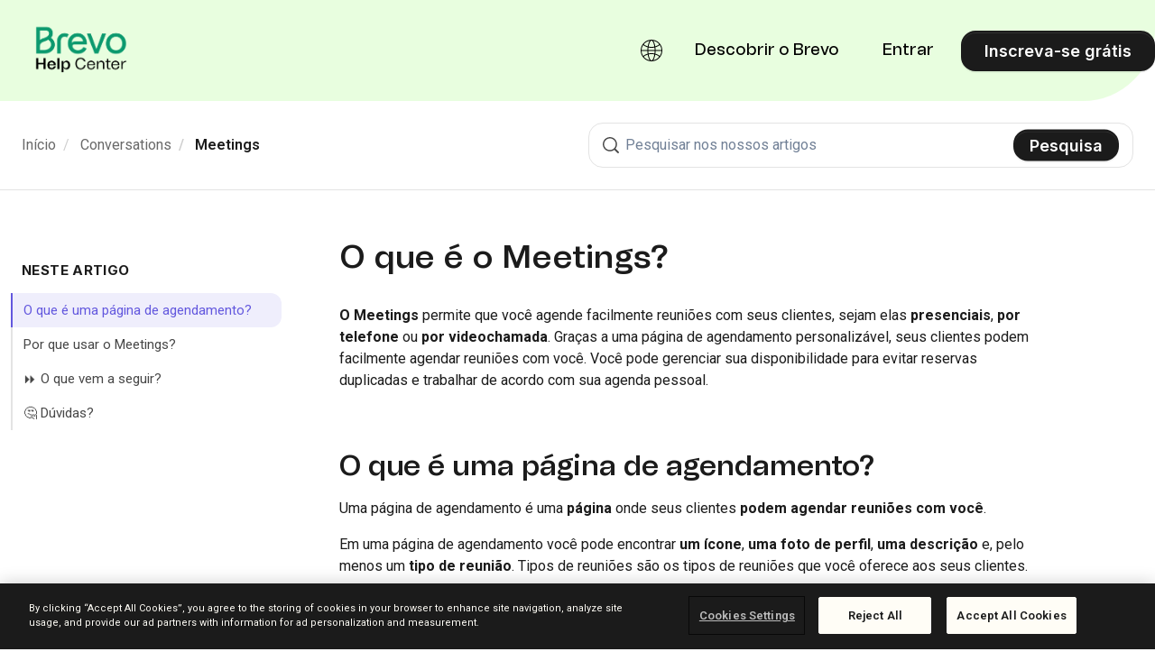

--- FILE ---
content_type: text/html; charset=utf-8
request_url: https://help.brevo.com/hc/pt/articles/6966401493778-O-que-%C3%A9-o-Meetings
body_size: 20004
content:
<!DOCTYPE html>
<html dir="ltr" lang="pt">
<head>
  <meta charset="utf-8" />
  <!-- v26892 -->


  <title>O que é o Meetings?  &ndash; Início</title>

  

  <meta name="description" content="O Meetings permite que você agende facilmente reuniões com seus clientes, sejam elas presenciais, por telefone ou por videochamada...." /><meta property="og:image" content="https://help.brevo.com/hc/theming_assets/01JHMGT85AZVAQR5A5GC66NWDY" />
<meta property="og:type" content="website" />
<meta property="og:site_name" content="Início" />
<meta property="og:title" content="O que é o Meetings?" />
<meta property="og:description" content="O Meetings permite que você agende facilmente reuniões com seus clientes, sejam elas presenciais, por telefone ou por videochamada. Graças a uma página de agendamento personalizável, seus clientes ..." />
<meta property="og:url" content="https://help.brevo.com/hc/pt/articles/6966401493778-O-que-%C3%A9-o-Meetings" />
<link rel="canonical" href="https://help.brevo.com/hc/pt/articles/6966401493778-O-que-%C3%A9-o-Meetings">
<link rel="alternate" hreflang="de" href="https://help.brevo.com/hc/de/articles/6966401493778-Was-ist-Meetings">
<link rel="alternate" hreflang="en-us" href="https://help.brevo.com/hc/en-us/articles/6966401493778-What-is-Meetings">
<link rel="alternate" hreflang="es" href="https://help.brevo.com/hc/es/articles/6966401493778--Qu%C3%A9-es-Meetings">
<link rel="alternate" hreflang="fr" href="https://help.brevo.com/hc/fr/articles/6966401493778-Qu-est-ce-que-Meetings">
<link rel="alternate" hreflang="it" href="https://help.brevo.com/hc/it/articles/6966401493778-Che-cos-%C3%A8-Meetings">
<link rel="alternate" hreflang="pt" href="https://help.brevo.com/hc/pt/articles/6966401493778-O-que-%C3%A9-o-Meetings">
<link rel="alternate" hreflang="x-default" href="https://help.brevo.com/hc/en-us/articles/6966401493778-What-is-Meetings">

  <link rel="stylesheet" href="//static.zdassets.com/hc/assets/application-f34d73e002337ab267a13449ad9d7955.css" media="all" id="stylesheet" />
  <link rel="stylesheet" type="text/css" href="/hc/theming_assets/941346/511709/style.css?digest=32654107501074">

  <link rel="icon" type="image/x-icon" href="/hc/theming_assets/01JHMGT773C52BTNQ0XQKWW5Z6">

    

  <script src="https://code.jquery.com/jquery-2.2.4.min.js" integrity="sha256-BbhdlvQf/xTY9gja0Dq3HiwQF8LaCRTXxZKRutelT44=" crossorigin="anonymous"></script>
<meta content="width=device-width, initial-scale=1.0" name="viewport" />
<script type="text/javascript">
  window.Theme = Object.assign(window.Theme || {}, { assets: {}, locale: "pt", signedIn: false });

  
  window.localeFields = {
    16978859044626: ['it', 'fr-fr', 'pt', 'de-de', 'es']
  }
</script>
<script type="text/javascript" src="/hc/theming_assets/01JHMGT4XF95KKMT54JP425XT1"></script>


<link rel="stylesheet" href="/hc/theming_assets/01JHMGT6AR0Q578TK954T53CQT">
<link rel="stylesheet" href="/hc/theming_assets/01JHMGT4ZXVV5NFJHHJ97QBBZ9">
<link rel="stylesheet" href="https://use.fontawesome.com/releases/v6.4.0/css/all.css"><link rel="stylesheet" href="/hc/theming_assets/01JHMGT5240Q5GSZJRYZE1SQ3Q">


<style id="settings-styles">
  
    .note::before { content: ""; }
    
  
    .warning::before { content: ""; }
    </style>



  <link rel="stylesheet" type="text/css" href="//cdn.jsdelivr.net/algoliasearch.zendesk-hc/2/algoliasearch.zendesk-hc.min.css">
  <script type="text/javascript" src="//cdn.jsdelivr.net/algoliasearch.zendesk-hc/2/algoliasearch.zendesk-hc.min.js"></script>
  <style>
    
    .aa-article-hit--title .aa-article-hit--highlight {
      color: #0b996e;
      background-color: #0b996e12;
    }

    
    .aa-dropdown-menu {
      background-color: #fff;
    }

    
    .aa-article-hit--category {
      height: 18px;
      font-size: 18px;
      border-bottom: 1px solid #87929d;
      height: 18px;
      margin-bottom: 16px;
      color: #aaa !important;
    }

    
    .aa-article-hit--category--content {
      background-color: #FFF;
      color: #0B996E;
      padding-right: 16px;
      display: inline-block;
      max-width: 100%;
      white-space: nowrap;
      overflow-x: hidden;
      text-overflow: ellipsis;
      font-weight: bold;
    }

    
    .aa-article-hit--section {
      display: none;
      width: 20%;
      text-align: right;
      float: left;
      padding-right: 16px;
      padding-top: 4px;
      font-size: 1.1em;
      letter-spacing: .2px;
      word-wrap: break-word;
      color: #68737d;
    }

    
    .search-result-link .ais-highlight {
      background: #fff;
      color: #000;
      font-weight: 900;
    }

    
    .search-result-link {
      color: #000;
      font: Publico;
      font-size: 20px;
    }

    
    .ais-hierarchical-menu--link {
      display: block;
      width: 80%;
      white-space: nowrap;
      overflow: hidden;
      text-overflow: ellipsis;
      cursor: pointer;
      color: #000;
    }

    
    #algolia-labels {
      display: none;
      margin-top: 20px;
    }
    .ais-refinement-list--body {
      margin-top: 5px;
    }
    .ais-refinement-list--list {
      margin-left: -4px;
      margin-right: -4px;
    }
    .ais-refinement-list--item {
      display: inline-block;
      max-width: 100%;
    }
    .ais-refinement-list--item   label {
      display: inline-block;
      padding: 4px 8px;
      margin: 4px;
      max-width: 100%;
      overflow: hidden;
      text-overflow: ellipsis;
      background: #efefef;
      cursor: pointer;
    }
  </style>
  <script type="text/javascript">
    algoliasearchZendeskHC({
      applicationId: '2X25PDQY42',
      apiKey: '616cbde65c3eec3993eebe3353b8fd8a',
      subdomain: 'sendinblue'
    });
  </script>



<script>(function(w,d,s,l,i){w[l]=w[l]||[];w[l].push({'gtm.start':
new Date().getTime(),event:'gtm.js'});var f=d.getElementsByTagName(s)[0],
j=d.createElement(s),dl=l!='dataLayer'?'&l='+l:'';j.async=true;j.src=
'https://metrics.brevo.com/dt.js?id='+i+dl;f.parentNode.insertBefore(j,f);
})(window,document,'script','dataLayer','MKMDTST');</script>


<link rel="preconnect" href="https://fonts.googleapis.com">
<link rel="preconnect" href="https://fonts.gstatic.com" crossorigin>
<link href="https://fonts.googleapis.com/css2?family=Inter:wght@300;400;500;600;700;800&display=swap" rel="stylesheet"><link href="https://fonts.googleapis.com/css2?family=Roboto:ital,wght@0,100..900;1,100..900&display=swap" rel="stylesheet">


  
</head>
<body class="">
  
  
  

  <a class="sr-only sr-only-focusable" tabindex="1" href="#page-container">
  Pular para o conteúdo principal
</a>

<div class="layout flex flex-1 flex-column" x-data="Widgets.mobileMenu">

  
  <header class="header fixed-header"
    x-data="Widgets.header({ isFixed: true, isSticky: false })"
    :class="{  }">

    <nav class="navbar container-fluid h-full" :class="{ 'text-header': isOpen }">

      
      <a href="/hc/pt" class="navbar-brand mr-auto">
        <img class="block img-fluid z-100" id="logo" src="/hc/theming_assets/01JHMGT85AZVAQR5A5GC66NWDY" alt="Início Página inicial do centro de ajuda"></a>

      
      <button class="navbar-toggle ml-2 lg:hidden"
        x-ref="toggle"
        :aria-expanded="isOpen && 'true'"
        @click="toggle"
        @keydown.escape="toggle">
        <span></span>
        <span class="sr-only">Alternar menu de navegação</span>
      </button>

      

      
      <div class="nav menu menu-standard menu-links-right font-size-lg font-medium font-tomato-grotesk lg:flex lg:align-items-center lg:menu-expanded lg:justify-content-end"
        x-cloak
        x-show="isOpen"
        :class="{ 'text-header': isOpen }"
        x-transition:enter="transition-fast"
        x-transition:enter-start="opacity-0"
        x-transition:enter-end="opacity-100"
        x-transition:leave="transition-fast"
        x-transition:leave-start="opacity-100 text-header"
        x-transition:leave-end="opacity-0 text-header">

        
        <div class="flex flex-column lg:flex-row lg:align-items-center lg:justify-content-center flex-1"></div>

        
          <div class="language-selector relative" x-data="Widgets.dropdown" @click.away="close">
            <button class="nav-link inline-flex align-items-center not-a-button h-full lg:w-full" aria-haspopup="true" :aria-expanded="isExpanded" x-ref="toggle">
              <svg width="24" height="24" viewBox="0 0 24 24" fill="currentColor" xmlns="http://www.w3.org/2000/svg">
                <path fill-rule="evenodd" clip-rule="evenodd" d="M24 12C24 5.37258 18.6274 0 12 0C5.37258 0 0 5.37258 0 12C0 18.6274 5.37258 24 12 24C18.6274 24 24 18.6274 24 12ZM13.0033 22.3936C12.574 22.8778 12.2326 23 12 23C11.7674 23 11.426 22.8778 10.9967 22.3936C10.5683 21.9105 10.1369 21.1543 9.75435 20.1342C9.3566 19.0735 9.03245 17.7835 8.81337 16.3341C9.8819 16.1055 10.9934 15.9922 12.1138 16.0004C13.1578 16.0081 14.1912 16.1211 15.1866 16.3341C14.9675 17.7835 14.6434 19.0735 14.2457 20.1342C13.8631 21.1543 13.4317 21.9105 13.0033 22.3936ZM15.3174 15.3396C14.2782 15.1229 13.2039 15.0084 12.1211 15.0004C10.9572 14.9919 9.7999 15.1066 8.68263 15.3396C8.58137 14.4389 8.51961 13.4874 8.50396 12.5H15.496C15.4804 13.4875 15.4186 14.4389 15.3174 15.3396ZM16.1609 16.5779C15.736 19.3214 14.9407 21.5529 13.9411 22.8293C16.6214 22.3521 18.9658 20.9042 20.5978 18.862C19.6345 18.0597 18.4693 17.3939 17.1586 16.9062C16.8326 16.7849 16.4997 16.6754 16.1609 16.5779ZM21.1871 18.0517C20.1389 17.1891 18.8906 16.4837 17.5074 15.969C17.1122 15.822 16.708 15.6912 16.2967 15.5771C16.411 14.5992 16.4798 13.5676 16.4962 12.5H22.9888C22.8973 14.5456 22.2471 16.4458 21.1871 18.0517ZM7.70333 15.5771C7.58896 14.5992 7.52024 13.5676 7.50384 12.5H1.01116C1.10267 14.5456 1.75288 16.4458 2.81287 18.0517C3.91698 17.1431 5.24216 16.4096 6.71159 15.8895C7.0368 15.7744 7.3677 15.6702 7.70333 15.5771ZM3.40224 18.862C5.03424 20.9042 7.37862 22.3521 10.0589 22.8293C9.05934 21.5529 8.26398 19.3214 7.83906 16.5779C7.57069 16.6552 7.3059 16.74 7.04526 16.8322C5.65305 17.325 4.41634 18.0173 3.40224 18.862ZM15.496 11.5H8.50396C8.51961 10.5126 8.58136 9.56113 8.68263 8.66039C9.84251 8.90232 11.0448 9.01653 12.2521 8.99807C13.2906 8.9822 14.3202 8.86837 15.3174 8.66039C15.4186 9.56113 15.4804 10.5126 15.496 11.5ZM9.75435 3.86584C9.3566 4.9265 9.03245 6.21653 8.81337 7.66594C9.92191 7.90306 11.0758 8.01594 12.2369 7.99819C13.2391 7.98287 14.2304 7.87047 15.1866 7.66594C14.9675 6.21653 14.6434 4.9265 14.2457 3.86584C13.8631 2.84566 13.4317 2.08954 13.0033 1.60643C12.574 1.12215 12.2326 1 12 1C11.7674 1 11.426 1.12215 10.9967 1.60643C10.5683 2.08954 10.1369 2.84566 9.75435 3.86584ZM16.4962 11.5C16.4798 10.4324 16.411 9.40077 16.2967 8.42286C16.6839 8.31543 17.0648 8.19328 17.4378 8.05666C18.848 7.54016 20.1208 6.82586 21.1871 5.94826C22.2471 7.55418 22.8973 9.4544 22.9888 11.5H16.4962ZM17.0939 7.11766C18.4298 6.62836 19.6178 5.95419 20.5978 5.13796C18.9658 3.09584 16.6214 1.64793 13.9411 1.17072C14.9407 2.44711 15.736 4.67864 16.1609 7.42207C16.4773 7.33102 16.7886 7.22949 17.0939 7.11766ZM7.33412 7.26641C7.50092 7.32131 7.66929 7.37321 7.83905 7.42207C8.26398 4.67864 9.05934 2.44711 10.0589 1.17072C7.37862 1.64793 5.03423 3.09584 3.40224 5.13796C4.48835 6.04266 5.82734 6.77048 7.33412 7.26641ZM7.02148 8.21629C5.4308 7.69274 3.99599 6.92195 2.81287 5.94826C1.75288 7.55418 1.10267 9.4544 1.01116 11.5H7.50384C7.52024 10.4324 7.58896 9.40077 7.70333 8.42286C7.47376 8.35918 7.24638 8.29031 7.02148 8.21629Z" />
              </svg>
              <span class="ml-2">Português</span>
            </button>
            <div class="z-dropdown absolute my-2 bg-white border rounded shadow-md min-w-dropdown" x-ref="menu" x-cloak x-show="isExpanded">
              <div class="py-2 font-size-sm text-left">
                
                  <a class="dropdown-item flex align-items-center" href="/hc/change_language/de?return_to=%2Fhc%2Fde%2Farticles%2F6966401493778-Was-ist-Meetings" dir="ltr" rel="nofollow">
                    
                
                    
                    
                    
                    
                    
                    
                    Deutsch
                  </a>
                
                  <a class="dropdown-item flex align-items-center" href="/hc/change_language/en-us?return_to=%2Fhc%2Fen-us%2Farticles%2F6966401493778-What-is-Meetings" dir="ltr" rel="nofollow">
                    
                    
                    English (UK) / 
                    
                    
                    
                    
                    
                    English (US)
                  </a>
                
                  <a class="dropdown-item flex align-items-center" href="/hc/change_language/es?return_to=%2Fhc%2Fes%2Farticles%2F6966401493778--Qu%25C3%25A9-es-Meetings" dir="ltr" rel="nofollow">
                    
                    
                    
                      
                    
                    
                    
                    
                    Español
                  </a>
                
                  <a class="dropdown-item flex align-items-center" href="/hc/change_language/fr?return_to=%2Fhc%2Ffr%2Farticles%2F6966401493778-Qu-est-ce-que-Meetings" dir="ltr" rel="nofollow">
                    
                    
                    
                    
                      
                    
                    
                    
                    Français
                  </a>
                
                  <a class="dropdown-item flex align-items-center" href="/hc/change_language/it?return_to=%2Fhc%2Fit%2Farticles%2F6966401493778-Che-cos-%25C3%25A8-Meetings" dir="ltr" rel="nofollow">
                    
                    
                    
                    
                    
                      
                    
                    
                    Italiano
                  </a>
                
              </div>
            </div>
          </div>
        
          <a class="nav-link transition hover:underline" href="https://www.brevo.com" target="_blank">
            
              Descobrir o Brevo
            
          </a>
        

        

         <a
  class="nav-link transition lg:ml-3 hover:underline"
  href="https://login.brevo.com/?target=https://account-app.brevo.com/account/zendesk-support?target=https://account-app.brevo.com/account/zendesk-helpcenter">
  Entrar 
</a>
          <a class="button button-secondary m-2 lg:ml-3 lg:my-0 lg:mr-0" href="https://onboarding.brevo.com/account/register" target="_blank">
            
              Inscreva-se grátis
            
          </a>
        </div>

    </nav>
  </header> 

  <main role="main">
    
<div class="hero relative bg-home bg-cover bg-center">

  
  <div class="relative container" style="margin-top: 112px;">

  </div>

  
  

  
  <div class="absolute z-10 top-0 left-0 h-full w-full bg-hero"></div>

  
  

</div> 

<div class="border-bottom py-5">
  <div class="container">
    <div class="row align-items-center">

      <div class="md:col-6">
        <div class="md:-mb-4">
          <nav aria-label="Local atual">
  <ol class="breadcrumbs">
    
      <li>
        
          <a href="/hc/pt">Início</a>
        
      </li>
    
      <li>
        
          <a href="/hc/pt/categories/360000273040-Conversations">Conversations</a>
        
      </li>
    
      <li>
        
          <a href="/hc/pt/sections/7503362627090-Meetings">Meetings</a>
        
      </li>
    
  </ol>
</nav>

        </div>
      </div>

      <div class="md:col-6">

        
        <div class="search search-lg text-base">
          <h2 class="sr-only">Pesquisa</h2>
            <form role="search" class="form-field mb-0" data-search="" action="/hc/pt/search" accept-charset="UTF-8" method="get"><input type="hidden" name="utf8" value="&#x2713;" autocomplete="off" /><input type="search" name="query" id="query" placeholder="Pesquisa" aria-label="Pesquisa" />
<input type="submit" name="commit" value="Pesquisa" /></form>
          <svg class="search-icon fill-current transition" xmlns="http://www.w3.org/2000/svg" viewBox="0 0 62 62" aria-hidden="true">
            <path d="M60.992,56.41 L48.703,44.121 C52.576,39.203 54.525,33.262 54.525,27.317 C54.525,20.362 51.865,13.403 46.558,8.097 C41.253,2.792 34.298,0.130999717 27.345,0.130999717 C20.381,0.13 13.41,2.782 8.096,8.097 C2.786,13.406 0.13,20.369 0.13,27.328 C0.13,34.287 2.786,41.25 8.096,46.558 C13.402,51.865 20.361,54.525 27.317,54.525 C33.261,54.525 39.202,52.576 44.12,48.703 L56.41,60.992 C56.994,61.576 57.762,61.869 58.527,61.869 C59.291,61.869 60.06,61.576 60.644,60.992 L60.992,60.644 C61.576,60.06 61.869,59.29 61.869,58.527 C61.869,57.762 61.576,56.994 60.992,56.41 Z M42.986,42.986 C38.664,47.308 32.994,49.472 27.328,49.472 C21.662,49.472 15.993,47.308 11.67,42.986 C7.347,38.664 5.184,32.994 5.184,27.328 C5.184,21.662 7.347,15.993 11.67,11.67 C15.993,7.347 21.663,5.184 27.328,5.184 C32.994,5.184 38.664,7.347 42.986,11.67 C47.308,15.993 49.4720003,21.663 49.4720003,27.328 C49.473,32.994 47.309,38.664 42.986,42.986 Z" fill-rule="nonzero"></path>
          </svg>
        </div>

      </div>

    </div>
  </div>
</div>

<div class="container flex-1 pt-4 pb-6 md:pt-5" id="page-container">
  <div class="row row-lg mt-6">

    <article class="col" itemscope itemtype="http://schema.org/Article">

      
      

      
      <div class="mb-6">
        <h1 class="my-0 line-height-tight font-size-3xl lg:font-size-4xl">
          O que é o Meetings? 
        </h1>

        
        <div class="flex mb-5 text-left hidden">
          <div class="media">
            
            

            
            
          </div>
        </div>
      </div>

      
      <section class="content article-content mb-6" itemprop="articleBody">

        
        <p><strong>O Meetings</strong> permite que você <span>agende facilmente reuniões com seus clientes, sejam elas <strong>presenciais</strong>, <strong>por telefone</strong> ou <strong>por videochamada</strong>. Graças a uma página de agendamento personalizável, seus clientes podem facilmente agendar reuniões com você. Você pode gerenciar sua disponibilidade para evitar reservas duplicadas e trabalhar de acordo com sua agenda pessoal.</span></p>
<h1 id="h_01H9QS2JZ78XE1F9CWDSTDRGGH">O que é uma página de agendamento?</h1>
<p>Uma página de agendamento é uma<strong> página</strong> onde seus clientes <strong>podem agendar reuniões com você</strong>. </p>
<p>Em uma página de agendamento você pode encontrar <strong>um ícone</strong>, <strong>uma foto de perfil</strong>,<strong> uma descrição</strong> e, pelo menos um <strong>tipo de reunião</strong>. Tipos de reuniões são os tipos de reuniões que você oferece aos seus clientes. </p>
<p class="wysiwyg-text-align-center"><img src="/hc/article_attachments/21015213664786" alt="meetings-booking-page-example_EN-US.png" width="500" height="617"></p>
<p><span style="font-family: -apple-system, BlinkMacSystemFont, 'Segoe UI', Helvetica, Arial, sans-serif;">No exemplo acima,</span><span style="font-family: -apple-system, BlinkMacSystemFont, 'Segoe UI', Helvetica, Arial, sans-serif; font-size: 15px;"> a página de agendamento foi criada por Abby Smith, professora de ioga do The Green Yoga. A página de agendamento de reuniões é simples e mostra o logotipo da empresa, junto com uma breve descrição.</span></p>
<p>Três modalidades de reunião estão disponíveis na página: <strong>Apresentação do curso, Curso online - todos os níveis e Curso de Yoga</strong>. Cada tipo de reunião é um serviço que a The Green Yoga oferece aos seus clientes. </p>
<ul>
<li>
<strong>A apresentação do curso</strong> foi criada como uma reunião telefônica gratuita, marcada para durar 30 minutos. </li>
<li>
<strong>Curso online - todos os níveis</strong> é uma reunião por videochamada cobrada, com duração de 1 hora. </li>
<li>
<strong>O curso de Yoga</strong> é um encontro presencial cobrado, com duração de 1 hora.</li>
</ul>
<p>Quando os clientes do The Green Yoga acessam a página de agendamento, basta escolher o tipo de reunião que desejam agendar, inserir seus dados e reservar um período de tempo para a reunião. A página de confirmação resumirá todas as informações necessárias para a reunião, e eles também receberão um e-mail com as mesmas informações.</p>
<h1 id="h_01H9QS2JZ734SJDTNEMBK83P02">Por que usar o Meetings?</h1>
<p>O Meetings oferece diversos benefícios, como:</p>
<ul>
<li>
<strong>Agendamento fácil</strong><br>Chega de ficar enviando e respondendo e-mail ou de usar telefonemas tentando encontrar um horário adequado para você e seus clientes. O Meetings é fácil de configurar e usar graças à sua interface amigável, economizando o seu tempo e o dos seus clientes.</li>
<li>
<strong>Diversidade de tipos de reuniões<br></strong>Você pode oferecer aos seus clientes vários tipos de reuniões: presenciais, telefônicas e videochamadas. Essa flexibilidade permite que seus clientes se conectem com você da maneira que melhor lhes convier e pode melhorar a satisfação do cliente.</li>
<li>
<strong>Profissionalismo<br></strong>Uma página de agendamento bem projetada e um sistema de agendamento eficiente melhoram a maneira como seus clientes percebem seu negócio, proporcionando uma experiência perfeita.</li>
<li>
<strong>Gerenciamento de disponibilidade</strong><br>A capacidade de gerir a sua disponibilidade é crucial para evitar reservas duplicadas e garantir que a sua agenda esteja alinhada com os seus outros compromissos profissionais ou pessoais. Com o Meetings, você pode definir sua disponibilidade padrão e marcar horários indisponíveis ou disponibilidades excepcionais para garantir que seus clientes só reservem quando você estiver disponível.</li>
<li>
<strong>Notificações de lembrete<br></strong>O Meetings pode enviar lembretes para você e seus clientes antes das reuniões agendadas, garantindo que todos estejam preparados e evitando reuniões perdidas.</li>
</ul>
<h1 id="h_01H9QS2JZ7D276HRARHMBYGVR6">⏩ O que vem a seguir?</h1>
<ul>
<li><a href="https://help.brevo.com/hc/en-us/articles/7073284620306" target="_blank" rel="noopener noreferrer">Introdução ao Meetings</a></li>
<li><a href="https://help.brevo.com/hc/pt/articles/7164834944402" target="_blank" rel="noopener noreferrer">Crie e gerencie seus tipos de reunião</a></li>
</ul>

        
        <h1>🤔  Dúvidas?</h1>
        <p>Em caso de dúvida, sinta-se à vontade para entrar em contato com nossa equipe de suporte, <a href="https://login.brevo.com/?target=https://account-app.brevo.com/account/zendesk-support" target="blank"> criando um tíquete a partir da sua conta</a>. Caso ainda não tenha uma conta, entre em contato conosco <a href="https://www.brevo.com/contact/" target="_blank">aqui</a>.</p>
<p>Se você está procurando ajuda com um projeto usando o Brevo, podemos encontrar à <a href="https://www.brevo.com/expert-directory/matchmaking/?utm_medium=partnerships&utm_source=expert-program&utm_campaign=help-center-contact-block" target="_blank"" target="_blank">agência parceira da Brevo certa</a>.</p>

        
        

        
        

      </section>

      
      

      
      

      
  
       
            <div class="article-votes">
              <h1 class="article-votes-question">💬 Este artigo foi útil?</h1>
              <div class="article-votes-controls" role='radiogroup'>
                <button type="button" class="button article-vote article-vote-up" data-helper="vote" data-item="article" data-type="up" data-id="6966401493778" data-upvote-count="10" data-vote-count="19" data-vote-sum="1" data-vote-url="/hc/pt/articles/6966401493778/vote" data-value="null" data-label="10 de 19 acharam isto útil" data-selected-class="null" aria-label="O artigo foi útil" aria-pressed="false">Sim</button>
                <button type="button" class="button article-vote article-vote-down" data-helper="vote" data-item="article" data-type="down" data-id="6966401493778" data-upvote-count="10" data-vote-count="19" data-vote-sum="1" data-vote-url="/hc/pt/articles/6966401493778/vote" data-value="null" data-label="10 de 19 acharam isto útil" data-selected-class="null" aria-label="Este artigo não foi útil" aria-pressed="false">Não</button>
              </div>
              <small class="article-votes-count">
                <span class="article-vote-label" data-helper="vote" data-item="article" data-type="label" data-id="6966401493778" data-upvote-count="10" data-vote-count="19" data-vote-sum="1" data-vote-url="/hc/pt/articles/6966401493778/vote" data-value="null" data-label="10 de 19 acharam isto útil">10 de 19 acharam isto útil</span>
              </small>
              <div id="sq-article-feedback-form" style="padding-top: 12px; display: none;">
                <div id="sq-article-feedback-prompt" style="margin-top: 12px; margin-bottom: 12px; font-weight: 600">
                  <div id="sq-article-feedback-prompt-down" style="display: none">
                    Você pode nos dizer o que deu errado?
                  </div>
                </div>
                <div id="sq-article-feedback-options">
                  <div id="sq-article-feedback-options-down" style="text-align: left; margin-bottom: 18px; display: none">
                     <div class="sq-article-feedback-options-down-option">
                        <input type="radio" id="sq-article-feedback-options-down-1" name="sq-article-feedback-options-down" value="1"/>
                        <label for="sq-article-feedback-options-down-1">Este artigo não respondeu à minha pergunta nem resolveu o meu problema.</label>
                     </div>
                     <div class="sq-article-feedback-options-down-option">
                        <input type="radio" id="sq-article-feedback-options-down-2" name="sq-article-feedback-options-down" value="2"/>
                        <label for="sq-article-feedback-options-down-2">Achei este artigo confuso ou difícil de ler.</label>
                     </div>
                     <div class="sq-article-feedback-options-down-option">
                        <input type="radio" id="sq-article-feedback-options-down-3" name="sq-article-feedback-options-down" value="3"/>
                        <label for="sq-article-feedback-options-down-3">Este artigo está desatualizado e as informações não estão mais corretas.</label>
                     </div>
                     <div class="sq-article-feedback-options-down-option">
                        <input type="radio" id="sq-article-feedback-options-down-4" name="sq-article-feedback-options-down" value="4"/>
                        <label for="sq-article-feedback-options-down-4">Outro (especifique abaixo).</label>
                     </div>
                  </div>
                </div>
                <div id="sq-article-feedback-text" style="text-align: left">
                  <textarea id="sq-article-feedback-text-down" placeholder="Caso queira, forneça seu feedback." name="article-down-vote-reason" rows="4" cols="50" style="display: none"></textarea>
                  <div id="sq-article-feedback-note-down">Este formulário é apenas para feedback e você não receberá uma resposta. Não inclua nenhuma informação pessoal sobre você ou outra pessoa.</div>
                <button id="sq-article-submit-feedback" class="button article-vote" style="margin-top: 12px">Enviar feedback</button>
                </div>
                
                <div class="sib-alert-wrapper" id="sq-article-feedback-confirm-down" style="display: none">
                  <div class="sib-alert sib-alert--success show-alert">
                    <div class="alert__progress-bar"></div>
                    <div class="alert__content">
                      <div class="alert__icon alert__icon--success" style="display:none">
                        <svg
                          xmlns="http://www.w3.org/2000/svg"
                          width="16"
                          height="16"
                          fill="none"
                          viewBox="0 0 16 16"
                          class=""
                        >
                          <path
                            stroke="currentColor"
                            stroke-linecap="round"
                            stroke-linejoin="round"
                            stroke-width="2"
                            d="M13.333 4 6 11.333 2.667 8"
                          ></path>
                        </svg>
                      </div>
                      <div class="alert__text">
                        <div class="alert__text--heading"></div>
                        <p class="alert__text--description">
                          Thank you! Your feedback helps us improve this article for everyone.
                        </p>
                      </div>
                    </div>
                  </div>
                </div>
                </div>
            </div>
          
 

      
      <footer class="row my-6 hidden">
        
        
      </footer>

      
      

    </article>

    
    <aside class="relative flex-first lg:col lg:mr-6 lg:max-w-13">

      
      
        <div
          class="table-of-contents hidden lg:block sticky top-0"
          data-element="table-of-contents"
          data-template="sidebar-table-of-contents"
          data-selector=".content h1">
          <h3 class="uppercase font-size-md font-bold tracking-wide font-inter">
            
              NESTE ARTIGO
            
          </h3>
        </div>
      </aside>

  </div> 
</div> 

<script type="text/javascript">document.documentElement.classList.add('article-page', 'article-' + 6966401493778)</script>




        
        <script type="text/template" id="tmpl-sidebar-table-of-contents">
          <% if (allItems.length > 1) { %>
            <div class="sticky top-0 pt-4 -mt-4"
              data-spy="scroll"
              data-active-class="is-active"
              data-offset="20px">
              <h3 class="uppercase font-size-md font-bold tracking-wide font-inter">
                
                  NESTE ARTIGO
                
              </h3>
              <ol class="list-unstyled font-size-md">
                <% allItems.forEach(function(item) { %>
                  <li class="relative border-left border-2 -ml-3">
                    <a class="block py-2 px-3 text-inherit" href="<%= item.html_url %>">
                      <%= item.name %>
                    </a>
                  </li>
                <% }); %>
              </ol>
            </div>
          <% } %>
        </script>
      
    
  



  </main>

    
  <footer class="footer mt-6" id="footer">
    <div class="container-fluid lg:px-8">

      
      <div class="top-bar flex flex-column lg:flex-row lg:align-items-center lg:justify-content-between lg:border-bottom lg:border-bottom-gray-700">

        <a class="footer-logo" href="https://www.brevo.com">
          <img class="img-fluid h-full" src="/hc/theming_assets/01K58TDVS7M25DX49QT1HAPM7Q" alt="" />
        </a>

        
        <nav class="nav justify-content-between pt-6 mt-6 border-top border-top-gray-700 lg:justify-content-end lg:mt-0 lg:pt-0 lg:border-top-0">
            <a class="flex align-items-center justify-content-center p-3 text-base hover:text-primary md:ml-2 md:p-4" href="https://twitter.com/brevo_official" target="_blank">
              <svg width="24" height="24" viewBox="0 0 24 24" fill="currentColor" xmlns="http://www.w3.org/2000/svg">
                <path d="M7.55016 21.75C16.6045 21.75 21.5583 14.2467 21.5583 7.74186C21.5583 7.53092 21.5536 7.3153 21.5442 7.10436C22.5079 6.40746 23.3395 5.54425 24 4.5553C23.1025 4.9546 22.1496 5.21538 21.1739 5.32873C22.2013 4.71291 22.9705 3.74547 23.3391 2.60577C22.3726 3.17856 21.3156 3.58261 20.2134 3.80061C19.4708 3.01156 18.489 2.48912 17.4197 2.31405C16.3504 2.13899 15.2532 2.32105 14.2977 2.8321C13.3423 3.34314 12.5818 4.1547 12.1338 5.14131C11.6859 6.12792 11.5754 7.23461 11.8195 8.2903C9.86249 8.19209 7.94794 7.6837 6.19998 6.7981C4.45203 5.91249 2.90969 4.66944 1.67297 3.14952C1.0444 4.23324 0.852057 5.51564 1.13503 6.73609C1.418 7.95653 2.15506 9.02344 3.19641 9.71998C2.41463 9.69516 1.64998 9.48468 0.965625 9.10592V9.16686C0.964925 10.3041 1.3581 11.4066 2.07831 12.2868C2.79852 13.1669 3.80132 13.7706 4.91625 13.995C4.19206 14.1931 3.43198 14.222 2.69484 14.0794C3.00945 15.0574 3.62157 15.9129 4.44577 16.5263C5.26997 17.1398 6.26512 17.4806 7.29234 17.5012C5.54842 18.8711 3.39417 19.6141 1.17656 19.6106C0.783287 19.61 0.390399 19.5859 0 19.5384C2.25286 20.9837 4.87353 21.7514 7.55016 21.75Z"></path>
              </svg>
            </a>
          
            <a class="flex align-items-center justify-content-center p-3 text-base hover:text-primary md:ml-2 md:p-4" href="https://www.linkedin.com/company/brevo/" target="_blank">
              <svg width="24" height="24" viewBox="0 0 24 24" fill="currentColor" xmlns="http://www.w3.org/2000/svg">
                <path d="M22.2234 0H1.77187C0.792187 0 0 0.773438 0 1.72969V22.2656C0 23.2219 0.792187 24 1.77187 24H22.2234C23.2031 24 24 23.2219 24 22.2703V1.72969C24 0.773438 23.2031 0 22.2234 0ZM7.12031 20.4516H3.55781V8.99531H7.12031V20.4516ZM5.33906 7.43438C4.19531 7.43438 3.27188 6.51094 3.27188 5.37187C3.27188 4.23281 4.19531 3.30937 5.33906 3.30937C6.47813 3.30937 7.40156 4.23281 7.40156 5.37187C7.40156 6.50625 6.47813 7.43438 5.33906 7.43438ZM20.4516 20.4516H16.8937V14.8828C16.8937 13.5562 16.8703 11.8453 15.0422 11.8453C13.1906 11.8453 12.9094 13.2937 12.9094 14.7891V20.4516H9.35625V8.99531H12.7687V10.5609H12.8156C13.2891 9.66094 14.4516 8.70938 16.1813 8.70938C19.7859 8.70938 20.4516 11.0813 20.4516 14.1656V20.4516Z"></path>
              </svg>
            </a>
          
            <a class="flex align-items-center justify-content-center p-3 text-base hover:text-primary md:ml-2 md:p-4" href="http://instagram.com/brevo" target="_blank">
              <svg width="24" height="24" viewBox="0 0 24 24" fill="currentColor" xmlns="http://www.w3.org/2000/svg">
                <path d="M12 2.16094C15.2063 2.16094 15.5859 2.175 16.8469 2.23125C18.0188 2.28281 18.6516 2.47969 19.0734 2.64375C19.6313 2.85937 20.0344 3.12187 20.4516 3.53906C20.8734 3.96094 21.1313 4.35937 21.3469 4.91719C21.5109 5.33906 21.7078 5.97656 21.7594 7.14375C21.8156 8.40937 21.8297 8.78906 21.8297 11.9906C21.8297 15.1969 21.8156 15.5766 21.7594 16.8375C21.7078 18.0094 21.5109 18.6422 21.3469 19.0641C21.1313 19.6219 20.8688 20.025 20.4516 20.4422C20.0297 20.8641 19.6313 21.1219 19.0734 21.3375C18.6516 21.5016 18.0141 21.6984 16.8469 21.75C15.5813 21.8062 15.2016 21.8203 12 21.8203C8.79375 21.8203 8.41407 21.8062 7.15313 21.75C5.98125 21.6984 5.34844 21.5016 4.92656 21.3375C4.36875 21.1219 3.96563 20.8594 3.54844 20.4422C3.12656 20.0203 2.86875 19.6219 2.65313 19.0641C2.48906 18.6422 2.29219 18.0047 2.24063 16.8375C2.18438 15.5719 2.17031 15.1922 2.17031 11.9906C2.17031 8.78437 2.18438 8.40469 2.24063 7.14375C2.29219 5.97187 2.48906 5.33906 2.65313 4.91719C2.86875 4.35937 3.13125 3.95625 3.54844 3.53906C3.97031 3.11719 4.36875 2.85937 4.92656 2.64375C5.34844 2.47969 5.98594 2.28281 7.15313 2.23125C8.41407 2.175 8.79375 2.16094 12 2.16094ZM12 0C8.74219 0 8.33438 0.0140625 7.05469 0.0703125C5.77969 0.126562 4.90313 0.332812 4.14375 0.628125C3.35156 0.9375 2.68125 1.34531 2.01563 2.01562C1.34531 2.68125 0.9375 3.35156 0.628125 4.13906C0.332813 4.90312 0.126563 5.775 0.0703125 7.05C0.0140625 8.33437 0 8.74219 0 12C0 15.2578 0.0140625 15.6656 0.0703125 16.9453C0.126563 18.2203 0.332813 19.0969 0.628125 19.8562C0.9375 20.6484 1.34531 21.3187 2.01563 21.9844C2.68125 22.65 3.35156 23.0625 4.13906 23.3672C4.90313 23.6625 5.775 23.8687 7.05 23.925C8.32969 23.9812 8.7375 23.9953 11.9953 23.9953C15.2531 23.9953 15.6609 23.9812 16.9406 23.925C18.2156 23.8687 19.0922 23.6625 19.8516 23.3672C20.6391 23.0625 21.3094 22.65 21.975 21.9844C22.6406 21.3187 23.0531 20.6484 23.3578 19.8609C23.6531 19.0969 23.8594 18.225 23.9156 16.95C23.9719 15.6703 23.9859 15.2625 23.9859 12.0047C23.9859 8.74687 23.9719 8.33906 23.9156 7.05937C23.8594 5.78437 23.6531 4.90781 23.3578 4.14844C23.0625 3.35156 22.6547 2.68125 21.9844 2.01562C21.3188 1.35 20.6484 0.9375 19.8609 0.632812C19.0969 0.3375 18.225 0.13125 16.95 0.075C15.6656 0.0140625 15.2578 0 12 0Z"></path>
                <path d="M12 5.83594C8.59688 5.83594 5.83594 8.59688 5.83594 12C5.83594 15.4031 8.59688 18.1641 12 18.1641C15.4031 18.1641 18.1641 15.4031 18.1641 12C18.1641 8.59688 15.4031 5.83594 12 5.83594ZM12 15.9984C9.79219 15.9984 8.00156 14.2078 8.00156 12C8.00156 9.79219 9.79219 8.00156 12 8.00156C14.2078 8.00156 15.9984 9.79219 15.9984 12C15.9984 14.2078 14.2078 15.9984 12 15.9984Z"></path>
                <path d="M19.8469 5.59214C19.8469 6.38902 19.2 7.03121 18.4078 7.03121C17.6109 7.03121 16.9688 6.38433 16.9688 5.59214C16.9688 4.79527 17.6156 4.15308 18.4078 4.15308C19.2 4.15308 19.8469 4.79995 19.8469 5.59214Z"></path>
              </svg>
            </a>
          
            <a class="flex align-items-center justify-content-center p-3 text-base hover:text-primary md:ml-2 md:p-4" href="https://www.youtube.com/@brevo_official" target="_blank">
              <svg width="24" height="24" viewBox="0 0 24 24" fill="currentColor" xmlns="http://www.w3.org/2000/svg">
                <path d="M23.7609 7.20005C23.7609 7.20005 23.5266 5.54536 22.8047 4.8188C21.8906 3.86255 20.8688 3.85786 20.4 3.80161C17.0438 3.55786 12.0047 3.55786 12.0047 3.55786H11.9953C11.9953 3.55786 6.95625 3.55786 3.6 3.80161C3.13125 3.85786 2.10938 3.86255 1.19531 4.8188C0.473438 5.54536 0.24375 7.20005 0.24375 7.20005C0.24375 7.20005 0 9.14536 0 11.086V12.9047C0 14.8454 0.239062 16.7907 0.239062 16.7907C0.239062 16.7907 0.473437 18.4454 1.19062 19.1719C2.10469 20.1282 3.30469 20.0954 3.83906 20.1985C5.76094 20.3813 12 20.4376 12 20.4376C12 20.4376 17.0438 20.4282 20.4 20.1891C20.8688 20.1329 21.8906 20.1282 22.8047 19.1719C23.5266 18.4454 23.7609 16.7907 23.7609 16.7907C23.7609 16.7907 24 14.8501 24 12.9047V11.086C24 9.14536 23.7609 7.20005 23.7609 7.20005ZM9.52031 15.1126V8.36724L16.0031 11.7516L9.52031 15.1126Z"></path>
              </svg>
            </a>
          
            <a class="flex align-items-center justify-content-center p-3 text-base hover:text-primary md:ml-2 md:p-4" href="http://facebook.com/brevo.official" target="_blank">
              <svg width="24" height="24" viewBox="0 0 24 24" fill="currentColor" xmlns="http://www.w3.org/2000/svg">
                <path d="M24 12C24 5.37258 18.6274 0 12 0C5.37258 0 0 5.37258 0 12C0 17.9894 4.3882 22.954 10.125 23.8542V15.4687H7.07812V12H10.125V9.35625C10.125 6.34875 11.9166 4.6875 14.6576 4.6875C15.9701 4.6875 17.3438 4.92187 17.3438 4.92187V7.875H15.8306C14.34 7.875 13.875 8.80007 13.875 9.75V12H17.2031L16.6711 15.4687H13.875V23.8542C19.6118 22.954 24 17.9894 24 12Z"></path>
              </svg>
            </a>
          </nav>

      </div>

      <div class="row footer-columns font-inter">

        
        <div></div>
        <div></div>

        
        <div class="col-6 mb-8 lg:max-w-none lg:flex-1 lg:mb-6">

          <h4 class="my-0 text-black font-size-base uppercase">
            
              Sobre nós
            
          </h4>

          <nav class="flex flex-column">
            <a
              class="footer-link"
              target="_blank"
              href="https://jobs.brevo.com/pt/">
              Trabalhe conosco
            </a>
            <a
              class="footer-link"
              target="_blank"
              href="https://www.brevo.com/press-room/">
              Sala de imprensa
            </a>
            <a
              class="footer-link"
              target="_blank"
              href="https://brevo.com/pt/carbon-footprint/">
              Nossa pegada de carbono
            </a>
            <a
              class="footer-link"
              target="_blank"
              href="https://brevo.com/pt/gdpr/">
              RGPD
            </a>
            <a
              class="footer-link"
              target="_blank"
              href="https://www.brevo.com/security">
              Segurança
            </a>
          </nav>

        </div>

        
        <div class="col-6 mb-8 lg:max-w-none lg:flex-1 lg:mb-6">

          <h4 class="my-0 text-black font-size-base uppercase">
            
              Produtos
            
          </h4>

          <nav class="flex flex-column">
            <a
              class="footer-link"
              target="_blank"
              href="https://brevo.com/pt/products/marketing-platform/">
              Plataforma de Marketing
            </a>
            <a
              class="footer-link"
              target="_blank"
              href="https://brevo.com/pt/products/conversations/">
              Conversations Platform
            </a>
            <a
              class="footer-link"
              target="_blank"
              href="https://brevo.com/pt/products/sales-platform/">
              Plataforma de Vendas
            </a>
            <a
              class="footer-link"
              target="_blank"
              href="https://brevo.com/pt/products/transactional-email/">
              Messaging API
            </a>
            <a
              class="footer-link"
              target="_blank"
              href="https://www.brevo.com/plus/">
              Enterprise Solution
            </a>
          </nav>

        </div>

        
        <div class="col-6 mb-8 lg:max-w-none lg:flex-1 lg:mb-6">

          <h4 class="my-0 text-black font-size-base uppercase">
            
              Comunidade
            
          </h4>

          <nav class="flex flex-column">
            <a
              class="footer-link"
              target="_blank"
              href="https://brevo.com/pt/blog/">
              Blog
            </a>
            <a
              class="footer-link"
              target="_blank"
              href="https://www.brevo.com/events/">
              Eventos
            </a>
            <a
              class="footer-link"
              target="_blank"
              href="https://brevo.com/pt/partners/">
              Parceiros
            </a>
            <a
              class="footer-link"
              target="_blank"
              href="https://www.brevo.com/pt/success-stories/">
              Depoimentos dos clientes
            </a>
  <a
              class="footer-link"
              target="_blank"
              href="https://community.brevo.com/">
              Fórum da comunidade
            </a>
    
          </nav>
        </div>

        
        <div class="col-6 mb-8 lg:max-w-none lg:flex-1 lg:mb-6">

          <h4 class="my-0 text-black font-size-base uppercase">
            
              Suporte
            
          </h4>

          <nav class="flex flex-column">
            <a
              class="footer-link"
              target="_blank"
              href="https://help.brevo.com/hc/pt">
              Centro de ajuda
            </a>
            <a
              class="footer-link"
              target="_blank"
              href="https://brevo.com/pt/contact/">
              Fale conosco
            </a>
            <a
              class="footer-link"
              target="_blank"
              href="https://developers.brevo.com/">
              Brevo API
            </a>
            <a
              class="footer-link"
              target="_blank"
              href="https://status.brevo.com/">
              Status da plataforma
            </a>
            <a
              class="footer-link"
              target="_blank"
              href="https://releases.brevo.com/">
              Novos produtos
            </a>
            <a
              class="footer-link mb-3 transition hover:no-underline"
              target="_blank"
              href="https://brevo.com/pt/plugins/">
              Plugins e integrações
            </a>
          </nav>

        </div>

      </div>

      
      <div class="bottom-bar flex flex-column my-6 border-top border-top-gray-700 lg:flex-row lg:justify-content-end">

        
        <nav class="flex flex-column lg:flex-row">
          
          <a
            class="footer-link"
            target="_blank"
            href="https://brevo.com/pt/legal/antispampolicy/">
            Política anti-spam
          </a>
          <a
            class="footer-link"
            target="_blank"
            href="https://brevo.com/pt/legal/privacypolicy/">
            Política de privacidade
          </a>
          <a
            class="footer-link"
            target="_blank"
            href="https://brevo.com/pt/legal/termsofuse/">
            Termos e Condições
          </a>
          <a
            class="footer-link"
            target="_blank"
            href="https://www.brevo.com/pt/legal-notice/">
            Aviso legal
          </a>
        </nav>

        
        <p class="copyright-text my-0">
          
            © Brevo 2023. Todos os direitos reservados
          
        </p>

      </div>

      </div>
  </footer> 

</div> 


<script type="text/javascript" src="/hc/theming_assets/01JHMGT36N5J0HPABTYKT4DST5" defer></script>
<script type="text/javascript" src="/hc/theming_assets/01JHMGT510DW0TX4RE3B4G1BJY" defer></script>
<script type="text/javascript" src="/hc/theming_assets/01JHMGT5ZFQ63G3TRDAA6Y4ENV" defer></script>
<script type="text/javascript" src="/hc/theming_assets/01JHMGT5XS6C9DTPTM7M9W2THV" defer></script>
<script type="text/javascript" src="https://cdn.jsdelivr.net/combine/npm/alpinejs@3.x.x/dist/cdn.min.js,npm/jquery@3.5.1/dist/jquery.min.js,npm/plyr@~3.6.4/dist/plyr.polyfilled.min.js" defer>
</script>
<script type="text/javascript" src="/hc/theming_assets/01JHMGT3NH841PARN27EEPGGAQ" defer></script><script type="text/javascript" src="/hc/theming_assets/01JHMGT2A6MZR6EH0GJBE4A7V4" defer></script>
<script type="text/javascript" src="/hc/theming_assets/01JHMGT3JG9ECP1XMZA2ECD2KH" defer></script>
<script type="text/javascript" src="/hc/theming_assets/01KB2BSE7WM0RSJ4BYQVRZ14PE" defer></script>
<script type="text/javascript" src="/hc/theming_assets/01JHMGT5N3T2Z65Q284FJFDEXE" defer></script>




      <script type="text/template" id="tmpl-popular-keywords">
        <div class="flex flex-first flex-wrap mt-2"
          x-data="Widgets.popularKeywords"
          x-init="parseKeywords('<%= keywords %>')">
            <p class="m-1">
                Tópicos comuns:
              </p>
          <div class="flex flex-wrap align-items-center">
            <template x-for="(keyword, index) in keywords" :key="index">
              <div class="flex align-items-center m-1">
                <a class="inline-block text-inherit underline"
                  :href="keyword.html_url"
                  :title="keyword.title"
                  x-text="keyword.title">
                </a><span x-show="index !== keywords.length - 1">,</span>
              </div>
            </template>
          </div>
        </div>
      </script>
    <script type="text/template" id="tmpl-custom-blocks">
      <% var getColumnClasses = function(numberColumns) {
        var classNames = 'col-12';
        if (numberColumns >= 2) classNames += ' md:col-6';
        if (numberColumns >= 3) classNames += ' lg:col-4';
        if (numberColumns >= 4) classNames += ' xl:col-3';
        return classNames;
      } %>
      <div class="container py-8 text-<%= alignment %>">
        <% if (heading) { %>
          <h2 class="mt-6 mb-7 text-primary line-height-tight font-size-3xl sm:font-size-4xl md:font-size-5xl">
            <%= heading %>
          </h2>
        <% } %>
        <ul class="list-unstyled row row-lg justify-content-center -mb-5 lg:-mb-6">
          <% blocks.forEach(function(block, index) { %>
            <li class="mb-5 <%= getColumnClasses(numberColumns) %> lg:mb-6">
              <div class="flex flex-column align-items-center h-full text-black font-inter">
                <% if (imageHeight) { %>
                  <img alt="<%= block.name %>" src="<%= images[index] || images[0] %>" style="height: <%= imageHeight %>; width: auto;" />
                <% } %>
                <div class="mb-5">
                  <% if (block.name) { %>
                    <h3 class="font-semibold font-size-xl sm:font-size-2xl">
                      <%= block.name %>
                    </h3>
                  <% } %>
                  <% if (block.description) { %>
                    <p class="mt-2 mb-0 sm:font-size-lg">
                      <%= block.description %>
                    </p>
                  <% } %>
                </div>
                <a class="block mb-4 link-stretched inline-flex align-items-center sm:font-size-lg font-medium font-tomato-grotesk text-inherit transition hover:no-underline" href="<%= block.html_url %>">
                  
                    Saiba mais
                   <svg class="ml-2 flex-shrink-0" width="17" height="16" viewBox="0 0 17 16" fill="none" xmlns="http://www.w3.org/2000/svg">
                  <path d="M16.2888 7.99999C12.7559 7.99999 9.89811 11.1302 9.89811 15M16.2241 8.00001C12.6911 8.00001 9.83333 4.86982 9.83333 1M16.5 8.00001H0.5" stroke="currentColor" stroke-width="2"/>
                </svg>
                </a>
              </div>
            </li>
          <% }) %>
        </ul>
      </div>
    </script>
  

  <script type="text/template" id="tmpl-call-to-action">
    <div class="cta relative mt-6 -mb-6 bg-center bg-cover" style="background-image: url('/hc/theming_assets/01K58TE3G6D922BQQ8X3SNR2YF')">
      <div class="container relative z-10 text-center py-6">
        <div class="max-w-lg mx-auto text-center">
          
            <h3 class="h2 md:font-size-3xl">
              
                Ainda tem dúvidas?
              
            </h3>
          
          
            <p class="font-size-lg">
              
                A nossa equipe de experiência do cliente está aqui para ajudar você!
              
            </p>
          
          <a class="button button-primary button-lg my-4" href="/hc/pt/requests/new">
            
              
                Contrate uma agência
              
            
          </a>
        </div>
      </div>
      <div class="absolute-top left-0 z-0 w-full h-full cta"></div>
    </div>
  </script>

<svg xmlns="http://www.w3.org/2000/svg" class="hidden">
  <symbol id="icon-search">
    <circle cx="4.5" cy="4.5" r="4" fill="none" stroke="currentColor"/>
    <path stroke="currentColor" stroke-linecap="round" d="M11 11L7.5 7.5"/>
  </symbol>
  <symbol id="icon-lock">
    <rect width="12" height="9" x="2" y="7" fill="currentColor" rx="1" ry="1"/>
    <path fill="none" stroke="currentColor" d="M4.5 7.5V4a3.5 3.5 0 017 0v3.5"/>
  </symbol>
  <symbol id="icon-star">
    <polygon points="213 325 81 405 116 255 0 154 153 141 213 0 273 141 426 154 310 255 345 405"></polygon>
  </symbol>
  <symbol id="icon-chevron-down">
    <path fill="none" stroke="currentColor" stroke-linecap="round" d="M3 4.5l2.6 2.6c.2.2.5.2.7 0L9 4.5"/>
  </symbol>
  <symbol id="icon-agent">
    <path fill="currentColor" d="M6 0C2.7 0 0 2.7 0 6s2.7 6 6 6 6-2.7 6-6-2.7-6-6-6zm0 2c1.1 0 2 .9 2 2s-.9 2-2 2-2-.9-2-2 .9-2 2-2zm2.3 7H3.7c-.3 0-.4-.3-.3-.5C3.9 7.6 4.9 7 6 7s2.1.6 2.6 1.5c.1.2 0 .5-.3.5z"/>
  </symbol>
</svg>

<script type="text/javascript">
  Theme.assets['notification'] = "/hc/theming_assets/01K58TDNER9FA29N2QPD1FPCGF";Theme.assets['article'] = "/hc/theming_assets/01JHMGT3W6NF3GCASV1CEE8PHP";
  Theme.customBlocks = {
    blocks: [{
      name: "Documentação de API",
      description: "Desenvolva integrações com e-mail, SMS, chat e muito mais.",
      html_url: "https://developers.brevo.com/"
    }, {
      name: "GDPR",
      description: "Mantenha a conformidade com o GDPR (General Data Protection Regulation) com a Brevo",
      html_url: "/hc/pt/sections/18503544961042"
    }, {
      name: "Solução Enterprise",
      description: "Ofereça aos seus clientes ferramentas de marketing eficazes",
      html_url: "/hc/pt/sections/18503692830098"
    }, {
      name: "Comunidade",
      description: "Contate a comunidade e peça a ajuda de outros clientes ou especialistas",
      html_url: "https://community.brevo.com"
    }, {
      name: "Programas de parceria",
      description: "Saiba tudo sobre os programas de parceria da Brevo",
      html_url: "/hc/pt/sections/18503919261202"
    }].slice(0, 5),
    heading: "Mais recursos",
    images: ["/hc/theming_assets/01JHMGTBKFBK94AGNX8678W7GX", "/hc/theming_assets/01JHMGT4SX21D7AC52E6HWXC96", "/hc/theming_assets/01JHMGT4ST7886J3KPVHQ2SGXK", "/hc/theming_assets/01JHMGTCDE08HSPSVD4KB7DPKQ", "/hc/theming_assets/01JHMGT0RNGHW44BTMFC125W2X"],
    imageHeight: "64px",
    numberColumns: 3,
    alignment: "center",
    color: "white"
  };
  </script>






<script type="text/template" id="tmpl-section-list">
  <div class="border-top border-bottom lg:border-transparent mb-6"
    x-data="toggle({ isOpen: false })"
    @collapse:show.stop="open"
    @collapse:hide.stop="close">

    
    <h3 class="flex align-items-center justify-content-between my-4 font-inter font-bold font-size-base" data-toggle="collapse" data-target="#sidebar-article-navigation" aria-controls="sidebar-article-navigation" aria-expanded="false">
      Categorias
      <svg class="fill-current pointer-events-none ml-3 lg:hidden" :class="isOpen && 'rotate-180'" width="14px" viewBox="0 0 40 20" xmlns="http://www.w3.org/2000/svg">
        <path d="M20,19.5 C19.4,19.5 18.9,19.3 18.4,18.9 L1.4,4.9 C0.3,4 0.2,2.4 1.1,1.4 C2,0.3 3.6,0.2 4.6,1.1 L20,13.8 L35.5,1.1 C36.6,0.2 38.1,0.4 39,1.4 C39.9,2.5 39.7,4 38.7,4.9 L21.7,18.9 C21.1,19.3 20.5,19.5 20,19.5 Z" fill-rule="nonzero"></path>
      </svg>
    </h3>

    <div class="collapse lg:expand lg:flex-column" id="sidebar-article-navigation">
      <ul class="list-unstyled w-full">
        <% categories.forEach(function(category, index) { %>
          <li
            x-data="toggle({ isOpen: <%= !!category.isActive %> })"
            @collapse:show.stop="open"
            @collapse:hide.stop="close">

            
            <div class="flex justify-content-between align-items-start">
              <button class="flex align-items-center p-1 mr-1 not-a-button border-radius transition cursor-pointer hover:text-primary hidden lg:block" :class="{ 'is-active': isOpen }" :aria-expanded="isOpen" data-toggle="collapse" data-target="#category-<%= category.id %>">
                <svg class="text-inherit stroke-current pointer-events-none" :class="{ 'rotate-180 text-link': isOpen }" width="17" height="22" viewBox="0 0 17 18" fill="none" xmlns="http://www.w3.org/2000/svg">
                  <path d="M4.06953 7.04662L8.11575 10.9999L12.069 6.95364" stroke-width="2" stroke-linecap="round" stroke-linejoin="round"/>
                </svg>
              </button>
              <a class="flex-1 py-1 text-inherit hover:no-underline" :class="{ 'text-inherit': !isOpen }" href="<%= category.html_url %>">
                <%= category.name %>
              </a>
            </div>

            <div class="hidden lg:block">
              
              <%= partial('partial-section-list-sections', {
                id: 'category-' + category.id,
                parentId: '#sidebar-article-navigation',
                sections: category.sections,
                activeCategoryId: activeCategoryId,
                activeSectionId: activeSectionId,
                activeArticleId: activeArticleId,
                partial: partial
              }) %>
            </div>
          </li>
        <% }); %>
      </ul>
    </div>
  </div>
</script>


<script type="text/template" id="tmpl-partial-section-list-sections">
  <% if (sections.length) { %>
    <ul class="list-none pl-6 mb-0 font-size-md collapse" id="<%= id %>" :class="{ 'is-visible': isOpen }" data-parent="<%= parentId %>">
      <% sections.forEach(function(section) { %>
        <li
          x-data="toggle({ isOpen: <%= !!section.isActive %> })"
          @collapse:show.stop="open"
          @collapse:hide.stop="close">

          
          <div class="flex justify-content-between align-items-start">
            <% if (section.sections.length) { %>
              <button class="flex align-items-center p-1 mr-1 not-a-button border-radius transition cursor-pointer hover:text-primary" :class="{ 'is-active': isOpen }" :aria-expanded="isOpen" data-toggle="collapse" data-target="#section-<%= section.id %>">
                <svg class="text-inherit stroke-current pointer-events-none" :class="{ 'rotate-180 text-link': isOpen }" width="17" height="22" viewBox="0 0 17 18" fill="none" xmlns="http://www.w3.org/2000/svg">
                  <path d="M4.06953 7.04662L8.11575 10.9999L12.069 6.95364" stroke-width="2" stroke-linecap="round" stroke-linejoin="round"/>
                </svg>
              </button>
            <% } %>
            <a class="flex-1 py-1 text-inherit hover:no-underline" :class="{ 'text-inherit': !isOpen }" href="<%= section.html_url %>">
              <%= section.name %>
            </a>
          </div>

          
          <%= partial('partial-section-list-sections', {
            id: 'section-' + section.id,
            parentId: '#' + id,
            sections: section.sections,
            activeCategoryId: activeCategoryId,
            activeSectionId: activeSectionId,
            activeArticleId: activeArticleId,
            partial: partial
          }) %>

          

        </li>
      <% }); %>
    </ul>
  <% } %>
</script>


  <!-- / -->

  
  <script src="//static.zdassets.com/hc/assets/pt.5d3f43fcaeee4d9a1e69.js"></script>
  

  <script type="text/javascript">
  /*

    Greetings sourcecode lurker!

    This is for internal Zendesk and legacy usage,
    we don't support or guarantee any of these values
    so please don't build stuff on top of them.

  */

  HelpCenter = {};
  HelpCenter.account = {"subdomain":"sendinblue","environment":"production","name":"Brevo"};
  HelpCenter.user = {"identifier":"da39a3ee5e6b4b0d3255bfef95601890afd80709","email":null,"name":"","role":"anonymous","avatar_url":"https://assets.zendesk.com/hc/assets/default_avatar.png","is_admin":false,"organizations":[],"groups":[]};
  HelpCenter.internal = {"asset_url":"//static.zdassets.com/hc/assets/","web_widget_asset_composer_url":"https://static.zdassets.com/ekr/snippet.js","current_session":{"locale":"pt","csrf_token":null,"shared_csrf_token":null},"usage_tracking":{"event":"article_viewed","data":"BAh7CDoLbG9jYWxlSSIHcHQGOgZFVDoPYXJ0aWNsZV9pZGwrCBLr4v1VBjoKX21ldGF7DDoPYWNjb3VudF9pZGkDIl0OOhNoZWxwX2NlbnRlcl9pZGkEaQ/uCzoNYnJhbmRfaWRpA93OBzoMdXNlcl9pZDA6E3VzZXJfcm9sZV9uYW1lSSIOQU5PTllNT1VTBjsGVDsASSIHcHQGOwZUOhphbm9ueW1vdXNfdHJhY2tpbmdfaWQw--c9e0af069bedd040f2b0da3dc801837a74cb9f86","url":"https://help.brevo.com/hc/activity"},"current_record_id":"6966401493778","current_record_url":"/hc/pt/articles/6966401493778-O-que-%C3%A9-o-Meetings","current_record_title":"O que é o Meetings? ","current_text_direction":"ltr","current_brand_id":511709,"current_brand_name":"Brevo","current_brand_url":"https://sendinblue.zendesk.com","current_brand_active":true,"current_path":"/hc/pt/articles/6966401493778-O-que-%C3%A9-o-Meetings","show_autocomplete_breadcrumbs":true,"user_info_changing_enabled":false,"has_user_profiles_enabled":true,"has_end_user_attachments":true,"user_aliases_enabled":false,"has_anonymous_kb_voting":true,"has_multi_language_help_center":true,"show_at_mentions":true,"embeddables_config":{"embeddables_web_widget":false,"embeddables_help_center_auth_enabled":false,"embeddables_connect_ipms":false},"answer_bot_subdomain":"static","gather_plan_state":"subscribed","has_article_verification":true,"has_gather":true,"has_ckeditor":true,"has_community_enabled":false,"has_community_badges":true,"has_community_post_content_tagging":false,"has_gather_content_tags":true,"has_guide_content_tags":true,"has_user_segments":true,"has_answer_bot_web_form_enabled":false,"has_garden_modals":false,"theming_cookie_key":"hc-da39a3ee5e6b4b0d3255bfef95601890afd80709-2-preview","is_preview":false,"has_search_settings_in_plan":true,"theming_api_version":3,"theming_settings":{"color_primary":"#0B996E","color_primary_inverse":"#fffdf6","color_secondary":"#1B1B1B","color_secondary_inverse":"#fff","color_tertiary":"#FFFDF6","color_tertiary_inverse":"#1B1B1B","color_heading":"#1B1B1B","color_text":"#474747","color_link":"#4F46B2","color_outline":"rgba(11, 153, 110, .15)","color_border":"#E3E3E3","color_gray_100":"#f9f8f9","color_gray_200":"#f3f1f5","color_gray_600":"#718096","bg_color":"#fff","heading_font":"'Tomato-Grotesk', -apple-system, BlinkMacSystemFont, 'Segoe UI', Helvetica, Arial, sans-serif","text_font":"'Roboto', -apple-system, BlinkMacSystemFont, 'Segoe UI', Helvetica, Arial, sans-serif","base_font_size":"16px","favicon":"/hc/theming_assets/01JHMGT773C52BTNQ0XQKWW5Z6","logo":"/hc/theming_assets/01JHMGT85AZVAQR5A5GC66NWDY","logo_height":"70px","tagline":"","homepage_background_image":"/hc/theming_assets/01JHMGT0YV1J4XPD6QHJ0161Q4","community_background_image":"/hc/theming_assets/01JHMGT8V7RG62BE712K6F32E6","content_block_1_image":"/hc/theming_assets/01K58TDY797NY2B59YKPBMV0SB","content_block_2_image":"/hc/theming_assets/01K58TDYJH2MSFMRVCK6PRBD6W","content_block_3_image":"/hc/theming_assets/01K58TDWF5QFWMDREZZ5JPXE7B","content_block_4_image":"/hc/theming_assets/01JHMGT1411W1VXWP3HCD35V7D","content_block_5_image":"/hc/theming_assets/01JHMGT29E8THEAHB6DQ9HQ1JJ","content_block_6_image":"/hc/theming_assets/01JHMGT0C4VSXW223QGKGANPJ2","content_block_7_image":"/hc/theming_assets/01JHMGTAQ1B8ST78ABYRX5M1WA","content_block_8_image":"/hc/theming_assets/01JHMGTB29D33HEQWSNNSNTSP7","content_block_9_image":"/hc/theming_assets/01JHMGT1E30VRVYPH0DRC3G18C","custom_block_1_image":"/hc/theming_assets/01JHMGTBKFBK94AGNX8678W7GX","custom_block_2_image":"/hc/theming_assets/01JHMGT4SX21D7AC52E6HWXC96","custom_block_3_image":"/hc/theming_assets/01JHMGT4ST7886J3KPVHQ2SGXK","custom_block_4_image":"/hc/theming_assets/01JHMGTCDE08HSPSVD4KB7DPKQ","custom_block_5_image":"/hc/theming_assets/01JHMGT0RNGHW44BTMFC125W2X","contact_block_1_image":"/hc/theming_assets/01K58TE1X3PE2SJSK6ZK603R8K","contact_block_2_image":"/hc/theming_assets/01K58TE27G44AN21QTTS16KPYM","contact_block_3_image":"/hc/theming_assets/01K58TE2HPCDQVYQYMHEHNSND1","contact_block_4_image":"/hc/theming_assets/01K58TE2V5WDJQ9Z04XMSRFJHM","hero_cta_image":"/hc/theming_assets/01K58TE35TNH75NV2H6TB1Q3SF","cta_block_image":"/hc/theming_assets/01K58TE3G6D922BQQ8X3SNR2YF","instant_search":false,"scoped_kb_search":false,"scoped_community_search":false,"search_placeholder":"","show_search_button":true,"use_algolia":true,"header_layout":"links-right","fixed_header":true,"sticky_header":false,"nav_style":"standard","nav_breakpoint":"lg","full_width_header":true,"header_height":"112px","color_header_link":"#000000","color_header_link_fixed":"#000000","bg_color_header":"#fffdf6","header_link_1_text":"","header_link_1_url":"","header_link_2_text":"","header_link_2_url":"","header_link_3_text":"","header_link_3_url":"","show_submit_a_request_link":false,"notification_location":"none","notification_content":"notification_content","color_notification":"#fff","bg_color_notification":"#ef526e","back_to_top_link_style":"none","hero_heading":"hc_header_main_sentence","color_hero_heading":"#0B996E","hero_text":"hc_header_search_sentence","color_hero_text":"#474747","hero_image_style":"standard","hero_cta_heading":"hc_header_getting_started","hero_cta_text":"hc_header_getting_started_desc","hero_cta_link_text":"hc_header_getting_started_button","hero_cta_link_url":"hc_header_getting_started_button_url","bg_color_hero":"#E8FEDF","bg_color_secondary_hero":"#E8FEDF","bg_gradient_hero":"linear","hero_content_alignment":"left","popular_keywords_style":"links","popular_keywords_heading":"hc_search_common_topics","popular_keywords":"hc_search_common_topics_names","new_articles_heading":"hc_block_new_articles","promoted_videos_heading":"Popular videos","promoted_video_ids":"","custom_block_style":"cards","color_custom_blocks":"white","bg_color_custom_blocks":"#FAF5E3","custom_blocks_heading":"hc_block_more_ressources","number_custom_blocks":"5","number_custom_block_columns":"3","custom_block_alignment":"center","custom_block_image_height":"64px","custom_block_1_title":"hc_category_API_documentation","custom_block_1_description":"hc_category_api_documentation_desc","custom_block_1_url":"hc_more_ressources_api","custom_block_2_title":"hc_category_GDPR","custom_block_2_description":"hc_category_GDPR_desc","custom_block_2_url":"hc_category_GDPR_url","custom_block_3_title":"hc_category_corporate_solutions","custom_block_3_description":"hc_hpcategory_whitelabel","custom_block_3_url":"hc_category_corporate_solutions_url","custom_block_4_title":"hc_category_community","custom_block_4_description":"hc_category_academy_desc","custom_block_4_url":"hc_category_community_url","custom_block_5_title":"hc_category_expert_program","custom_block_5_description":"HC_Hpcategory_Agency","custom_block_5_url":"hc_category_expert_program_url","content_block_style":"1-cards","color_content_blocks":"white","bg_color_content_blocks":"#fff","content_blocks_heading":"hc_block_knowledge_base","number_content_block_columns":"3","content_block_alignment":"center","content_block_image_height":"80px","article_list_style":"2-unstyled","article_list_columns":"1","article_list_excerpt":0,"promoted_article_style":"bold","promoted_articles_heading":"hc_block_faq","contact_block_style":"none","color_contact_blocks":"white","contact_blocks_heading":"Get in touch","number_contact_blocks":"3","number_contact_block_columns":"3","contact_block_image_height":"36px","contact_block_1_title":"Message us","contact_block_1_description":"Start a conversation with our team and get the answers you need","contact_block_1_url":"#","contact_block_2_title":"Call us","contact_block_2_description":"Give us a call at 1 (800) 111-2222 8:30am - 5:30pm PST Monday to Friday","contact_block_2_url":"tel:18001112222","contact_block_3_title":"Follow us","contact_block_3_description":"Stay up to date with the latest news and information","contact_block_3_url":"https://www.twitter.com","contact_block_4_title":"Subscribe","contact_block_4_description":"Discover video tutorials covering a variety of topics","contact_block_4_url":"https://www.youtube.com","cta_style":"banner","cta_element_heading":"hc_block_support_question","color_heading_cta":"#FAF5E3","cta_element_body":"hc_block_support_desc","cta_element_body_secondary":"hc_block_expert_desc","color_text_cta":"#FAF5E3","cta_element_link_text":"hc_hire_brevo_expert_hp","cta_element_link_url":"hc_hire_expert_hp_url","bg_color_cta":"#0B996E","category_sidebar":"none","section_sidebar":"section-list","show_follow_section":false,"article_metadata":"none","show_follow_article":false,"table_of_contents_style":"sidebar-left","table_of_contents_heading":"hc_article_TOC_In_this_article","article_navigation_style":"none","next_article_title":"Next article","previous_article_title":"Previous article","show_article_voting":false,"show_article_sharing":false,"share_title":"","show_recently_viewed_articles":false,"show_related_articles":false,"show_article_comments":false,"article_sidebar":"none","note_title":"Note","color_note":"#0B996E","warning_title":"Important","color_warning":"#ff6e3d","enable_lightboxes":false,"enable_video_player":true,"form_list_style":"standard","form_tip":"support_new_ticket_banner","community_image_style":"standard","show_recent_activity_community":true,"show_follow_topic":true,"show_follow_post":true,"show_post_sharing":true,"color_footer_link":"#4A5568","bg_color_footer":"#F9FFF6","facebook_link":"http://facebook.com/brevo.official","twitter_link":"https://twitter.com/brevo_official","linkedin_link":"https://www.linkedin.com/company/brevo/","instagram_link":"http://instagram.com/brevo","youtube_link":"https://www.youtube.com/@brevo_official","copyright_text":"hc_copyright_text_label","use_translations":true},"has_pci_credit_card_custom_field":true,"help_center_restricted":false,"is_assuming_someone_else":false,"flash_messages":[],"user_photo_editing_enabled":true,"user_preferred_locale":"en-us","base_locale":"pt","login_url":"https://sendinblue.zendesk.com/access?brand_id=511709\u0026return_to=https%3A%2F%2Fhelp.brevo.com%2Fhc%2Fpt%2Farticles%2F6966401493778-O-que-%25C3%25A9-o-Meetings","has_alternate_templates":true,"has_custom_statuses_enabled":false,"has_hc_generative_answers_setting_enabled":true,"has_generative_search_with_zgpt_enabled":false,"has_suggested_initial_questions_enabled":false,"has_guide_service_catalog":true,"has_service_catalog_search_poc":false,"has_service_catalog_itam":false,"has_csat_reverse_2_scale_in_mobile":false,"has_knowledge_navigation":false,"has_unified_navigation":false,"has_unified_navigation_eap_access":true,"has_csat_bet365_branding":false,"version":"v26892","dev_mode":false};
</script>

  
  
  <script src="//static.zdassets.com/hc/assets/hc_enduser-9d4172d9b2efbb6d87e4b5da3258eefa.js"></script>
  <script type="text/javascript" src="/hc/theming_assets/941346/511709/script.js?digest=32654107501074"></script>
  
</body>
</html>

--- FILE ---
content_type: application/javascript
request_url: https://help.brevo.com/hc/theming_assets/01JHMGT36N5J0HPABTYKT4DST5
body_size: -165
content:
(function(){"use strict";function a(a,b){function c(){for(var c=0;c<h.length;c++){var e=h[c],f=e.getBoundingClientRect();if(a.innerHeight-b>f.top){function b(a){a.target.classList.add("visible"),a.target.removeEventListener("animationstart",b)}e.addEventListener("animationstart",b),e.addEventListener("animationend",b),e.classList.add("animated"),e.classList.add("animation:"+e.getAttribute("data-animation")),h.splice(c,1),c--,0===h.length&&(a.removeEventListener("scroll",d,!1),a.removeEventListener("resize",d,!1))}}g=!1}function d(){f=window.scrollY,g||(requestAnimationFrame(c),g=!0)}var e=(a===window?document:a).querySelectorAll("[data-animation]");if(e.length){b=b||0;var f=0,g=!1,h=Array.prototype.slice.call(e).filter(function(a){return a.getAttribute("data-animation")});a.addEventListener("scroll",d,!1),a.addEventListener("resize",d,!1),d()}}document.addEventListener("DOMContentLoaded",function(){a(window,100)})})();